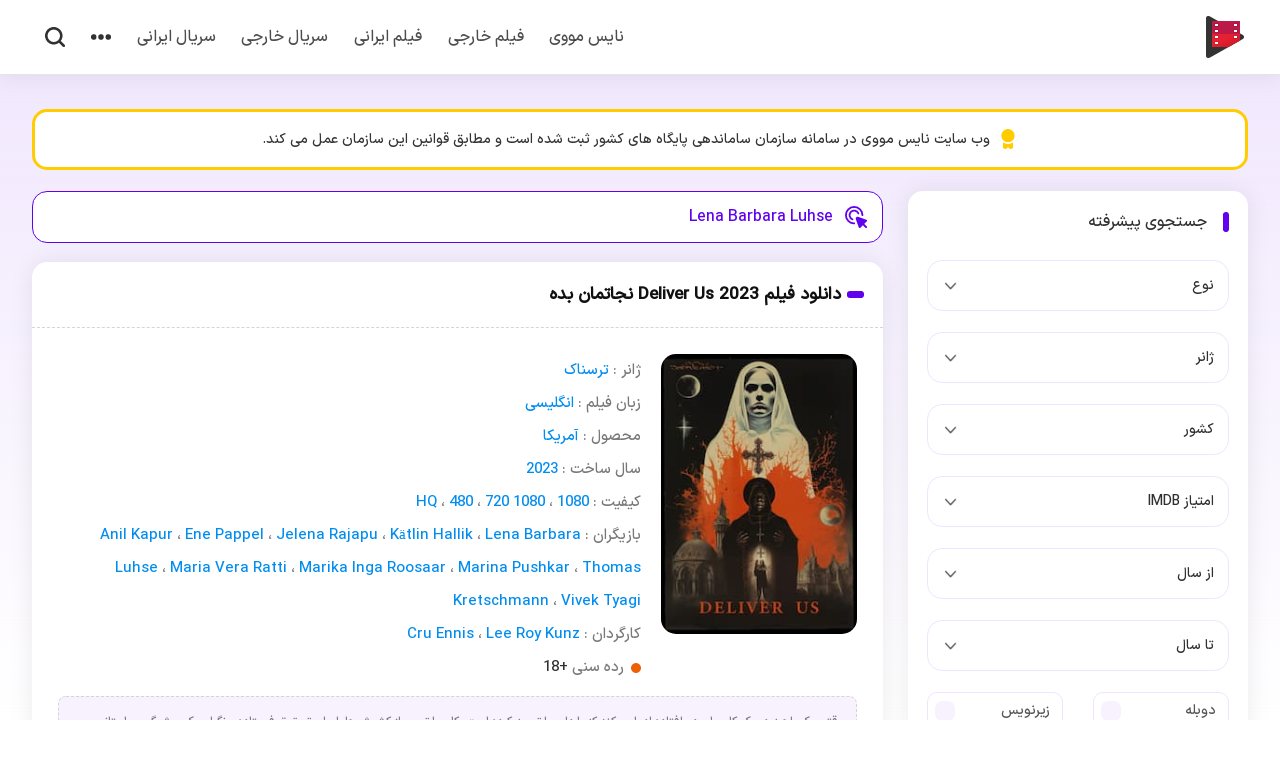

--- FILE ---
content_type: text/html; charset=UTF-8
request_url: https://ni3movie.com/artist/lena-barbara-luhse/
body_size: 14218
content:
<!DOCTYPE html>
<html dir="rtl" lang="fa-IR">
	<!-- Google tag (gtag.js) -->
<script async src="https://www.googletagmanager.com/gtag/js?id=UA-219881964-1"></script>
<script>
  window.dataLayer = window.dataLayer || [];
  function gtag(){dataLayer.push(arguments);}
  gtag('js', new Date());

  gtag('config', 'UA-219881964-1');
</script>

<head>
	<meta charset="UTF-8">
	<meta name="viewport" content="width=device-width, initial-scale=1">
	<title>فیلم های بازیگر Lena Barbara Luhse - نایس مووی</title>
	<link rel="stylesheet" href="https://ni3movie.com/wp-content/themes/ni3m-main/style.css" type="text/css" media="all" />
	<script src="https://ni3movie.com/wp-content/themes/ni3m-main/js/plugin.js"></script>
		<meta name="theme-color" content="#5e01e9">
	<meta name='robots' content='index, follow, max-image-preview:large, max-snippet:-1, max-video-preview:-1' />

	<!-- This site is optimized with the Yoast SEO Premium plugin v21.0 (Yoast SEO v26.8) - https://yoast.com/product/yoast-seo-premium-wordpress/ -->
	<meta name="description" content="دانلود فیلم های جدید Lena Barbara Luhse با کیفیت عالی 720 و 1080 به همراه لینک دانلود مستقیم و رایگان از وبسایت نایس مووی" />
	<link rel="canonical" href="https://ni3movie.com/artist/lena-barbara-luhse/" />
	<meta property="og:locale" content="fa_IR" />
	<meta property="og:type" content="article" />
	<meta property="og:title" content="فیلم های بازیگر Lena Barbara Luhse - نایس مووی" />
	<meta property="og:description" content="دانلود فیلم های جدید Lena Barbara Luhse با کیفیت عالی 720 و 1080 به همراه لینک دانلود مستقیم و رایگان از وبسایت نایس مووی" />
	<meta property="og:url" content="https://ni3movie.com/artist/lena-barbara-luhse/" />
	<meta property="og:site_name" content="دانلود فیلم و سریال رایگان | نایس مووی" />
	<meta name="twitter:card" content="summary_large_image" />
	<script type="application/ld+json" class="yoast-schema-graph">{"@context":"https://schema.org","@graph":[{"@type":"CollectionPage","@id":"https://ni3movie.com/artist/lena-barbara-luhse/","url":"https://ni3movie.com/artist/lena-barbara-luhse/","name":"فیلم های بازیگر Lena Barbara Luhse - نایس مووی","isPartOf":{"@id":"https://ni3movie.com/#website"},"primaryImageOfPage":{"@id":"https://ni3movie.com/artist/lena-barbara-luhse/#primaryimage"},"image":{"@id":"https://ni3movie.com/artist/lena-barbara-luhse/#primaryimage"},"thumbnailUrl":"https://ni3movie.com/wp-content/uploads/2023/10/Deliver-Us-2023.jpg","description":"دانلود فیلم های جدید Lena Barbara Luhse با کیفیت عالی 720 و 1080 به همراه لینک دانلود مستقیم و رایگان از وبسایت نایس مووی","breadcrumb":{"@id":"https://ni3movie.com/artist/lena-barbara-luhse/#breadcrumb"},"inLanguage":"fa-IR"},{"@type":"ImageObject","inLanguage":"fa-IR","@id":"https://ni3movie.com/artist/lena-barbara-luhse/#primaryimage","url":"https://ni3movie.com/wp-content/uploads/2023/10/Deliver-Us-2023.jpg","contentUrl":"https://ni3movie.com/wp-content/uploads/2023/10/Deliver-Us-2023.jpg","width":210,"height":299,"caption":"دانلود رایگان فیلم Deliver Us 2023"},{"@type":"BreadcrumbList","@id":"https://ni3movie.com/artist/lena-barbara-luhse/#breadcrumb","itemListElement":[{"@type":"ListItem","position":1,"name":"صفحه اصلی","item":"https://ni3movie.com/"},{"@type":"ListItem","position":2,"name":"Lena Barbara Luhse"}]},{"@type":"WebSite","@id":"https://ni3movie.com/#website","url":"https://ni3movie.com/","name":"دانلود فیلم و سریال رایگان | نایس مووی","description":"دانلود جدید ترین فیلم های ایرانی و خارجی","potentialAction":[{"@type":"SearchAction","target":{"@type":"EntryPoint","urlTemplate":"https://ni3movie.com/?s={search_term_string}"},"query-input":{"@type":"PropertyValueSpecification","valueRequired":true,"valueName":"search_term_string"}}],"inLanguage":"fa-IR"}]}</script>
	<!-- / Yoast SEO Premium plugin. -->


<link rel="alternate" type="application/rss+xml" title="خوراک دانلود فیلم و سریال رایگان | نایس مووی &raquo; Lena Barbara Luhse بازیگر" href="https://ni3movie.com/artist/lena-barbara-luhse/feed/" />
<style id='wp-img-auto-sizes-contain-inline-css' type='text/css'>
img:is([sizes=auto i],[sizes^="auto," i]){contain-intrinsic-size:3000px 1500px}
/*# sourceURL=wp-img-auto-sizes-contain-inline-css */
</style>
<style id='classic-theme-styles-inline-css' type='text/css'>
/*! This file is auto-generated */
.wp-block-button__link{color:#fff;background-color:#32373c;border-radius:9999px;box-shadow:none;text-decoration:none;padding:calc(.667em + 2px) calc(1.333em + 2px);font-size:1.125em}.wp-block-file__button{background:#32373c;color:#fff;text-decoration:none}
/*# sourceURL=/wp-includes/css/classic-themes.min.css */
</style>
<link rel='stylesheet' id='contact-form-7-css' href='https://ni3movie.com/wp-content/plugins/contact-form-7/includes/css/styles.css' type='text/css' media='all' />
<link rel='stylesheet' id='contact-form-7-rtl-css' href='https://ni3movie.com/wp-content/plugins/contact-form-7/includes/css/styles-rtl.css' type='text/css' media='all' />
<link rel="https://api.w.org/" href="https://ni3movie.com/wp-json/" /><link rel="alternate" title="JSON" type="application/json" href="https://ni3movie.com/wp-json/wp/v2/artist/5530" /><meta name="generator" content="WordPress 6.9" />
 
	<style id='global-styles-inline-css' type='text/css'>
:root{--wp--preset--aspect-ratio--square: 1;--wp--preset--aspect-ratio--4-3: 4/3;--wp--preset--aspect-ratio--3-4: 3/4;--wp--preset--aspect-ratio--3-2: 3/2;--wp--preset--aspect-ratio--2-3: 2/3;--wp--preset--aspect-ratio--16-9: 16/9;--wp--preset--aspect-ratio--9-16: 9/16;--wp--preset--color--black: #000000;--wp--preset--color--cyan-bluish-gray: #abb8c3;--wp--preset--color--white: #ffffff;--wp--preset--color--pale-pink: #f78da7;--wp--preset--color--vivid-red: #cf2e2e;--wp--preset--color--luminous-vivid-orange: #ff6900;--wp--preset--color--luminous-vivid-amber: #fcb900;--wp--preset--color--light-green-cyan: #7bdcb5;--wp--preset--color--vivid-green-cyan: #00d084;--wp--preset--color--pale-cyan-blue: #8ed1fc;--wp--preset--color--vivid-cyan-blue: #0693e3;--wp--preset--color--vivid-purple: #9b51e0;--wp--preset--gradient--vivid-cyan-blue-to-vivid-purple: linear-gradient(135deg,rgb(6,147,227) 0%,rgb(155,81,224) 100%);--wp--preset--gradient--light-green-cyan-to-vivid-green-cyan: linear-gradient(135deg,rgb(122,220,180) 0%,rgb(0,208,130) 100%);--wp--preset--gradient--luminous-vivid-amber-to-luminous-vivid-orange: linear-gradient(135deg,rgb(252,185,0) 0%,rgb(255,105,0) 100%);--wp--preset--gradient--luminous-vivid-orange-to-vivid-red: linear-gradient(135deg,rgb(255,105,0) 0%,rgb(207,46,46) 100%);--wp--preset--gradient--very-light-gray-to-cyan-bluish-gray: linear-gradient(135deg,rgb(238,238,238) 0%,rgb(169,184,195) 100%);--wp--preset--gradient--cool-to-warm-spectrum: linear-gradient(135deg,rgb(74,234,220) 0%,rgb(151,120,209) 20%,rgb(207,42,186) 40%,rgb(238,44,130) 60%,rgb(251,105,98) 80%,rgb(254,248,76) 100%);--wp--preset--gradient--blush-light-purple: linear-gradient(135deg,rgb(255,206,236) 0%,rgb(152,150,240) 100%);--wp--preset--gradient--blush-bordeaux: linear-gradient(135deg,rgb(254,205,165) 0%,rgb(254,45,45) 50%,rgb(107,0,62) 100%);--wp--preset--gradient--luminous-dusk: linear-gradient(135deg,rgb(255,203,112) 0%,rgb(199,81,192) 50%,rgb(65,88,208) 100%);--wp--preset--gradient--pale-ocean: linear-gradient(135deg,rgb(255,245,203) 0%,rgb(182,227,212) 50%,rgb(51,167,181) 100%);--wp--preset--gradient--electric-grass: linear-gradient(135deg,rgb(202,248,128) 0%,rgb(113,206,126) 100%);--wp--preset--gradient--midnight: linear-gradient(135deg,rgb(2,3,129) 0%,rgb(40,116,252) 100%);--wp--preset--font-size--small: 13px;--wp--preset--font-size--medium: 20px;--wp--preset--font-size--large: 36px;--wp--preset--font-size--x-large: 42px;--wp--preset--spacing--20: 0.44rem;--wp--preset--spacing--30: 0.67rem;--wp--preset--spacing--40: 1rem;--wp--preset--spacing--50: 1.5rem;--wp--preset--spacing--60: 2.25rem;--wp--preset--spacing--70: 3.38rem;--wp--preset--spacing--80: 5.06rem;--wp--preset--shadow--natural: 6px 6px 9px rgba(0, 0, 0, 0.2);--wp--preset--shadow--deep: 12px 12px 50px rgba(0, 0, 0, 0.4);--wp--preset--shadow--sharp: 6px 6px 0px rgba(0, 0, 0, 0.2);--wp--preset--shadow--outlined: 6px 6px 0px -3px rgb(255, 255, 255), 6px 6px rgb(0, 0, 0);--wp--preset--shadow--crisp: 6px 6px 0px rgb(0, 0, 0);}:where(.is-layout-flex){gap: 0.5em;}:where(.is-layout-grid){gap: 0.5em;}body .is-layout-flex{display: flex;}.is-layout-flex{flex-wrap: wrap;align-items: center;}.is-layout-flex > :is(*, div){margin: 0;}body .is-layout-grid{display: grid;}.is-layout-grid > :is(*, div){margin: 0;}:where(.wp-block-columns.is-layout-flex){gap: 2em;}:where(.wp-block-columns.is-layout-grid){gap: 2em;}:where(.wp-block-post-template.is-layout-flex){gap: 1.25em;}:where(.wp-block-post-template.is-layout-grid){gap: 1.25em;}.has-black-color{color: var(--wp--preset--color--black) !important;}.has-cyan-bluish-gray-color{color: var(--wp--preset--color--cyan-bluish-gray) !important;}.has-white-color{color: var(--wp--preset--color--white) !important;}.has-pale-pink-color{color: var(--wp--preset--color--pale-pink) !important;}.has-vivid-red-color{color: var(--wp--preset--color--vivid-red) !important;}.has-luminous-vivid-orange-color{color: var(--wp--preset--color--luminous-vivid-orange) !important;}.has-luminous-vivid-amber-color{color: var(--wp--preset--color--luminous-vivid-amber) !important;}.has-light-green-cyan-color{color: var(--wp--preset--color--light-green-cyan) !important;}.has-vivid-green-cyan-color{color: var(--wp--preset--color--vivid-green-cyan) !important;}.has-pale-cyan-blue-color{color: var(--wp--preset--color--pale-cyan-blue) !important;}.has-vivid-cyan-blue-color{color: var(--wp--preset--color--vivid-cyan-blue) !important;}.has-vivid-purple-color{color: var(--wp--preset--color--vivid-purple) !important;}.has-black-background-color{background-color: var(--wp--preset--color--black) !important;}.has-cyan-bluish-gray-background-color{background-color: var(--wp--preset--color--cyan-bluish-gray) !important;}.has-white-background-color{background-color: var(--wp--preset--color--white) !important;}.has-pale-pink-background-color{background-color: var(--wp--preset--color--pale-pink) !important;}.has-vivid-red-background-color{background-color: var(--wp--preset--color--vivid-red) !important;}.has-luminous-vivid-orange-background-color{background-color: var(--wp--preset--color--luminous-vivid-orange) !important;}.has-luminous-vivid-amber-background-color{background-color: var(--wp--preset--color--luminous-vivid-amber) !important;}.has-light-green-cyan-background-color{background-color: var(--wp--preset--color--light-green-cyan) !important;}.has-vivid-green-cyan-background-color{background-color: var(--wp--preset--color--vivid-green-cyan) !important;}.has-pale-cyan-blue-background-color{background-color: var(--wp--preset--color--pale-cyan-blue) !important;}.has-vivid-cyan-blue-background-color{background-color: var(--wp--preset--color--vivid-cyan-blue) !important;}.has-vivid-purple-background-color{background-color: var(--wp--preset--color--vivid-purple) !important;}.has-black-border-color{border-color: var(--wp--preset--color--black) !important;}.has-cyan-bluish-gray-border-color{border-color: var(--wp--preset--color--cyan-bluish-gray) !important;}.has-white-border-color{border-color: var(--wp--preset--color--white) !important;}.has-pale-pink-border-color{border-color: var(--wp--preset--color--pale-pink) !important;}.has-vivid-red-border-color{border-color: var(--wp--preset--color--vivid-red) !important;}.has-luminous-vivid-orange-border-color{border-color: var(--wp--preset--color--luminous-vivid-orange) !important;}.has-luminous-vivid-amber-border-color{border-color: var(--wp--preset--color--luminous-vivid-amber) !important;}.has-light-green-cyan-border-color{border-color: var(--wp--preset--color--light-green-cyan) !important;}.has-vivid-green-cyan-border-color{border-color: var(--wp--preset--color--vivid-green-cyan) !important;}.has-pale-cyan-blue-border-color{border-color: var(--wp--preset--color--pale-cyan-blue) !important;}.has-vivid-cyan-blue-border-color{border-color: var(--wp--preset--color--vivid-cyan-blue) !important;}.has-vivid-purple-border-color{border-color: var(--wp--preset--color--vivid-purple) !important;}.has-vivid-cyan-blue-to-vivid-purple-gradient-background{background: var(--wp--preset--gradient--vivid-cyan-blue-to-vivid-purple) !important;}.has-light-green-cyan-to-vivid-green-cyan-gradient-background{background: var(--wp--preset--gradient--light-green-cyan-to-vivid-green-cyan) !important;}.has-luminous-vivid-amber-to-luminous-vivid-orange-gradient-background{background: var(--wp--preset--gradient--luminous-vivid-amber-to-luminous-vivid-orange) !important;}.has-luminous-vivid-orange-to-vivid-red-gradient-background{background: var(--wp--preset--gradient--luminous-vivid-orange-to-vivid-red) !important;}.has-very-light-gray-to-cyan-bluish-gray-gradient-background{background: var(--wp--preset--gradient--very-light-gray-to-cyan-bluish-gray) !important;}.has-cool-to-warm-spectrum-gradient-background{background: var(--wp--preset--gradient--cool-to-warm-spectrum) !important;}.has-blush-light-purple-gradient-background{background: var(--wp--preset--gradient--blush-light-purple) !important;}.has-blush-bordeaux-gradient-background{background: var(--wp--preset--gradient--blush-bordeaux) !important;}.has-luminous-dusk-gradient-background{background: var(--wp--preset--gradient--luminous-dusk) !important;}.has-pale-ocean-gradient-background{background: var(--wp--preset--gradient--pale-ocean) !important;}.has-electric-grass-gradient-background{background: var(--wp--preset--gradient--electric-grass) !important;}.has-midnight-gradient-background{background: var(--wp--preset--gradient--midnight) !important;}.has-small-font-size{font-size: var(--wp--preset--font-size--small) !important;}.has-medium-font-size{font-size: var(--wp--preset--font-size--medium) !important;}.has-large-font-size{font-size: var(--wp--preset--font-size--large) !important;}.has-x-large-font-size{font-size: var(--wp--preset--font-size--x-large) !important;}
/*# sourceURL=global-styles-inline-css */
</style>
</head>
<body itemscope="itemscope" itemtype="https://schema.org/WebPage">
<header class="pshdr" itemscope="itemscope" itemtype="https://schema.org/WPHeader">
<div class="pshpd">
<div class="rwp flxp">
<a class="ps-logo" href="https://ni3movie.com" title="نایس مووی" rel="home follow">نایس مووی</a>
<nav class="flxp" itemscope="itemscope" itemtype="https://schema.org/SiteNavigationElement">
<ul class="flxp">
<li><a href="https://ni3movie.com/">نایس مووی</a></li>
<li><a href="https://ni3movie.com/category/download-foreign-movie/">فیلم خارجی</a></li>
<li><a href="https://ni3movie.com/category/download-iranian-movie/">فیلم ایرانی</a></li>
<li><a href="https://ni3movie.com/category/download-foreign-series/">سریال خارجی</a></li>
<li><a href="https://ni3movie.com/category/download-iranian-series/">سریال ایرانی</a></li>
<li class="union">
<svg xmlns="http://www.w3.org/2000/svg" width="112" height="31" viewBox="0 0 112 31"><path id="Union_1" data-name="Union 1" d="M81.454,15.5A15.275,15.275,0,1,1,112,15.5a15.275,15.275,0,1,1-30.546,0Zm-40.727,0a15.275,15.275,0,1,1,30.546,0,15.275,15.275,0,1,1-30.546,0ZM0,15.5A15.389,15.389,0,0,1,15.275,0,15.385,15.385,0,0,1,30.546,15.5,15.385,15.385,0,0,1,15.275,31,15.389,15.389,0,0,1,0,15.5Z" fill="#323232"/></svg>
<ul>
<li><a href="https://ni3movie.com/sitemap.xml" rel="follow">نقشه سایت</a></li>
<li><a href="https://ni3movie.com/contact-us/" rel="follow">تماس با ما</a></li>
</ul>
</li>
</ul>
<div class="psrch">
<svg xmlns="http://www.w3.org/2000/svg" width="102.174" height="102.174" viewBox="0 0 102.174 102.174">
<path id="fi-br-search" d="M100.23,91.218,80.452,71.434a44.725,44.725,0,1,0-9.013,9.012L91.226,100.23a6.367,6.367,0,1,0,9-9ZM44.81,76.627A31.821,31.821,0,1,1,76.634,44.806,31.823,31.823,0,0,1,44.81,76.627Z" transform="translate(0.079 0.079)" fill="#323232"/>
</svg>
</div>
</nav>
</div>
</div>
</header>
<div class="bpsrch">
<div class="bpscnt">
<span class="bpsc">
	<i class="bri"></i>
	<i class="brii"></i>
	<i class="briii"></i>
</span>
<form method="get" action="https://ni3movie.com">
<input name="s" value="" placeholder="جستجو فیلم ، سریال ، بازیگر ..." type="text" required="required" oninvalid="this.setCustomValidity('نام فیلم یا سریالی برای جستجو وارد کنید...')" oninput="setCustomValidity('')">
<button><svg xmlns="http://www.w3.org/2000/svg" width="102.174" height="102.174" viewBox="0 0 102.174 102.174">
<path id="fi-br-search" d="M100.23,91.218,80.452,71.434a44.725,44.725,0,1,0-9.013,9.012L91.226,100.23a6.367,6.367,0,1,0,9-9ZM44.81,76.627A31.821,31.821,0,1,1,76.634,44.806,31.823,31.823,0,0,1,44.81,76.627Z" transform="translate(0.079 0.079)" fill="#6002ee"/>
</svg></button>
</form>
</div>
</div>
<div class="sazman flxp rwp">
<svg xmlns="http://www.w3.org/2000/svg" width="240.785" height="361.179" viewBox="0 0 240.785 361.179"><path id="fi-sr-badge" d="M124.393,240.785A120.393,120.393,0,1,1,244.785,120.393,120.393,120.393,0,0,1,124.393,240.785Zm0,30.1A149.558,149.558,0,0,1,34.1,240.5v83.056a37.623,37.623,0,0,0,61.129,29.376l24.47-19.564a7.525,7.525,0,0,1,9.391,0l24.47,19.564a37.623,37.623,0,0,0,61.129-29.376V240.5a149.588,149.588,0,0,1-90.294,30.384Z" transform="translate(-4)" fill="#fc0"/></svg>
<span>وب سایت نایس مووی در سامانه سازمان ساماندهی پایگاه های کشور ثبت شده است و مطابق قوانین این سازمان عمل می کند.</span>
</div>

<div class="rwp orgrw">
<div class="rwleft">

<div class="bxpst bpheading">
	<h1><a href="https://ni3movie.com/artist/lena-barbara-luhse/" title="Lena Barbara Luhse">Lena Barbara Luhse</a></h1>
</div>

<article>
<div class="bxpst">
<header class="psthd flxp">
<h2 class="phdng"><a title="دانلود فیلم Deliver Us 2023 نجاتمان بده" href="https://ni3movie.com/download-deliver-us-2023-film/" rel="follow">دانلود فیلم Deliver Us 2023 نجاتمان بده</a></h2>
</header>
<div class="bppdng">
<div class="bpflx">
<figure>
<a title="دانلود فیلم Deliver Us 2023 نجاتمان بده" href="https://ni3movie.com/download-deliver-us-2023-film/" rel="follow">
<img width="203" height="300" src="https://ni3movie.com/wp-content/uploads/2023/10/Deliver-Us-2023.jpg" alt="دانلود فیلم Deliver Us 2023 نجاتمان بده" title="دانلود فیلم Deliver Us 2023 نجاتمان بده"/></a>
</figure>
<div class="bpleft">

<div class="bplst">
<p><span>ژانر : </span><a href="https://ni3movie.com/Genres/horror/">ترسناک</a></p>
<p><span>زبان فیلم : </span> <a href="https://ni3movie.com/language/%d8%a7%d9%86%da%af%d9%84%db%8c%d8%b3%db%8c/">انگلیسی</a></p>
<p><span>محصول : </span> <a href="https://ni3movie.com/country/united-states/">آمریکا</a></p>
<p><span>سال ساخت : </span> <a href="https://ni3movie.com/years/2023/">2023</a></p>
<p><span>کیفیت : </span> <a href="https://ni3movie.com/qulity/1080/">1080</a> ، <a href="https://ni3movie.com/qulity/1080-hq/">1080 HQ</a> ، <a href="https://ni3movie.com/qulity/480/">480</a> ، <a href="https://ni3movie.com/qulity/720/">720</a></p>
<p><span>بازیگران : </span> <a href="https://ni3movie.com/artist/anil-kapur/">Anil Kapur</a> ، <a href="https://ni3movie.com/artist/ene-pappel/">Ene Pappel</a> ، <a href="https://ni3movie.com/artist/jelena-rajapu/">Jelena Rajapu</a> ، <a href="https://ni3movie.com/artist/katlin-hallik/">Kätlin Hallik</a> ، <a href="https://ni3movie.com/artist/lena-barbara-luhse/">Lena Barbara Luhse</a> ، <a href="https://ni3movie.com/artist/maria-vera-ratti/">Maria Vera Ratti</a> ، <a href="https://ni3movie.com/artist/marika-inga-roosaar/">Marika Inga Roosaar</a> ، <a href="https://ni3movie.com/artist/marina-pushkar/">Marina Pushkar</a> ، <a href="https://ni3movie.com/artist/thomas-kretschmann/">Thomas Kretschmann</a> ، <a href="https://ni3movie.com/artist/vivek-tyagi/">Vivek Tyagi</a></p>
<p><span>کارگردان : </span> <a href="https://ni3movie.com/director/cru-ennis/">Cru Ennis</a> ، <a href="https://ni3movie.com/director/lee-roy-kunz/">Lee Roy Kunz</a></p>
<p class="icr"><span>رده سنی </span>&nbsp;+18</p>
</div>
</div>
</div>
<div class="pstory">
		<p>وقتی یک راهبه در یک کلیسای دورافتاده ادعا می‌کند که بارداری را تجربه کرده است، کلیسا تیمی از کشیش‌ها را برای تحقیق فرستاده و نگران یک پیش‌گویی باستانی می‌شود که می‌گوید یک زن توأم پسر خواهد داشت: یکی مسیح و دیگری دشمن مسیح.




</p>
</div>

<div class="pfinfo flxp">
<span class="pfico2">زیرنویس فارسی چسبیده</span></div>
</div>
<footer class="psftr flxp">
<ul class="flxp">
<li class="psimdb"><span>4.7</span>&nbsp;از 10&nbsp; ( 458 رای )</li><li><svg id="fi-sr-resources" xmlns="http://www.w3.org/2000/svg" width="20" height="16" viewBox="0 0 78.029 62.423"><path id="Path_12" data-name="Path 12" d="M44.494,4H16.149A3.149,3.149,0,0,0,13,7.149V19.964A25.233,25.233,0,0,1,34.218,38.644H44.494a3.149,3.149,0,0,0,3.149-3.149V7.149A3.149,3.149,0,0,0,44.494,4Z" transform="translate(30.385 -1.333)" fill="#6002ee"/><path id="Path_13" data-name="Path 13" d="M33.712,21.93l-9.93-17.2a3.149,3.149,0,0,0-5.455,0L.423,35.74a3.149,3.149,0,0,0,2.724,4.724H13.424A25.227,25.227,0,0,1,33.712,21.93Z" transform="translate(-0.001 -3.153)" fill="#6002ee"/><ellipse id="Ellipse_1" data-name="Ellipse 1" cx="20.12" cy="18.897" rx="20.12" ry="18.897" transform="translate(18.893 24.63)" fill="#6002ee"/></svg>
<a href="https://ni3movie.com/category/download-foreign-movie/" rel="category tag">فیلم خارجی</a></li>
</ul>
<a class="psmore" href="https://ni3movie.com/download-deliver-us-2023-film/" title="دانلود فیلم Deliver Us 2023 نجاتمان بده" rel="follow">ادامه و دانلود</a>
</footer>
</div>
</article></div>
<aside class="rwright" itemscope="itemscope" itemtype="https://schema.org/WPSideBar">
	<section class="bxside">
<header>
<h4>جستجوی پیشرفته</h4>
</header>
<div class="pscsrch">
<form action="https://ni3movie.com" method="get">
<input type="hidden" name="s">
<select name="post_type" id="post_type">
<option value="" selected="selected" hidden="hidden" disabled="disabled">نوع</option>
<option value='movies'>فیلم</option><option value='series'>سریال</option></select>
<select name="genre" id="genre">
<option value="" selected="selected" hidden="hidden" disabled="disabled">ژانر</option>
<option value="social">اجتماعی</option>
<option value="action">اکشن</option>
<option value="%d8%a7%d9%86%db%8c%d9%85%db%8c%d8%b4%d9%86">انیمیشن</option>
<option value="historical">تاریخی</option>
<option value="talk-show">تاک شو</option>
<option value="horror">ترسناک</option>
<option value="criminal">جنایی</option>
<option value="war">جنگی</option>
<option value="family">خانوادگی</option>
<option value="drama">درام</option>
<option value="biography">زندگی نامه</option>
<option value="romantic">عاشقانه</option>
<option value="sci-fi">علمی تخیلی</option>
<option value="fantasy">فانتزی</option>
<option value="comedy">کمدی</option>
<option value="%da%a9%d9%88%d8%aa%d8%a7%d9%87">کوتاه</option>
<option value="adventure">ماجراجویی</option>
<option value="documentary">مستند</option>
<option value="mystery">معمایی</option>
<option value="musical">موزیکال</option>
<option value="%d9%85%d9%88%d8%b3%db%8c%d9%82%db%8c">موسیقی</option>
<option value="thriller">هیجان انگیز</option>
<option value="sport">ورزشی</option>
<option value="western">وسترن</option>
</select>
<select name="country" id="country">
<option value="" selected="selected" hidden="hidden" disabled="disabled">کشور</option>
<option value="%d8%a2%d8%b1%da%98%d8%a7%d9%86%d8%aa%db%8c%d9%86">آرژانتین</option>
<option value="%d8%a2%d9%81%d8%b1%db%8c%d9%82%d8%a7%db%8c-%d8%ac%d9%86%d9%88%d8%a8%db%8c">آفریقای جنوبی</option>
<option value="%d8%a2%d9%84%d9%85%d8%a7%d9%86">آلمان</option>
<option value="%d8%a2%d9%84%d9%85%d8%a7%d9%86-%d8%ba%d8%b1%d8%a8%db%8c">آلمان غربی</option>
<option value="united-states">آمریکا</option>
<option value="%d8%a7%d8%b1%d9%88%da%af%d9%88%d8%a6%d9%87">اروگوئه</option>
<option value="%d8%a7%d8%b3%d9%be%d8%a7%d9%86%db%8c%d8%a7">اسپانیا</option>
<option value="%d8%a7%d8%b3%d8%aa%d8%b1%d8%a7%d9%84%db%8c%d8%a7">استرالیا</option>
<option value="%d8%a7%d9%85%d8%a7%d8%b1%d8%a7%d8%aa-%d9%85%d8%aa%d8%ad%d8%af%d9%87-%d8%b9%d8%b1%d8%a8%db%8c">امارات متحده عربی</option>
<option value="%d8%a7%d9%86%d8%af%d9%88%d9%86%d8%b2%db%8c">اندونزی</option>
<option value="%d8%a7%d9%86%da%af%d9%84%d8%b3%d8%aa%d8%a7%d9%86">انگلستان</option>
<option value="%d8%a7%d9%88%da%a9%d8%b1%d8%a7%db%8c%d9%86">اوکراین</option>
<option value="%d8%a7%db%8c%d8%aa%d8%a7%d9%84%db%8c%d8%a7">ایتالیا</option>
<option value="%d8%a7%db%8c%d8%b1%d8%a7%d9%86">ایران</option>
<option value="%d8%a7%db%8c%d8%b1%d9%84%d9%86%d8%af">ایرلند</option>
<option value="%d8%a7%db%8c%d8%b1%d9%84%d9%86%d8%af-%d8%b4%d9%85%d8%a7%d9%84%db%8c">ایرلند شمالی</option>
<option value="%d8%a7%db%8c%d8%b3%d9%84%d9%86%d8%af">ایسلند</option>
<option value="%d8%a8%d8%b1%d8%b2%db%8c%d9%84">برزیل</option>
<option value="%d8%a8%d9%84%da%98%db%8c%da%a9">بلژیک</option>
<option value="%d8%a8%d9%84%d8%ba%d8%a7%d8%b1%d8%b3%d8%aa%d8%a7%d9%86">بلغارستان</option>
<option value="%d8%aa%d8%a7%db%8c%d9%84%d9%86%d8%af">تایلند</option>
<option value="%d8%aa%d8%a7%db%8c%d9%88%d8%a7%d9%86">تایوان</option>
<option value="%d8%aa%d8%b1%da%a9%db%8c%d9%87">ترکیه</option>
<option value="%d8%ac%d9%85%d9%87%d9%88%d8%b1%db%8c-%da%86%da%a9">جمهوری چک</option>
<option value="%da%86%db%8c%d9%86">چین</option>
<option value="%d8%af%d8%a7%d9%86%d9%85%d8%a7%d8%b1%da%a9">دانمارک</option>
<option value="%d8%b1%d9%88%d8%b3%db%8c%d9%87">روسیه</option>
<option value="%d8%b1%d9%88%d9%85%d8%a7%d9%86%db%8c">رومانی</option>
<option value="%da%98%d8%a7%d9%be%d9%86">ژاپن</option>
<option value="%d8%b3%d9%86%d8%aa-%da%a9%db%8c%d8%aa%d8%b3-%d9%88-%d9%86%d9%88%db%8c%d8%b3">سنت کیتس و نویس</option>
<option value="%d8%b3%d9%88%d8%a6%d8%af">سوئد</option>
<option value="%d8%b3%d9%88%d8%a6%db%8c%d8%b3">سوئیس</option>
<option value="%d8%b4%db%8c%d9%84%db%8c">شیلی</option>
<option value="%d9%81%d8%b1%d8%a7%d9%86%d8%b3%d9%87">فرانسه</option>
<option value="%d9%81%d9%86%d9%84%d8%a7%d9%86%d8%af">فنلاند</option>
<option value="%d9%81%db%8c%d9%84%db%8c%d9%be%db%8c%d9%86">فیلیپین</option>
<option value="%da%a9%d8%a7%d9%86%d8%a7%d8%af%d8%a7">کانادا</option>
<option value="%da%a9%d8%b1%d9%87">کره</option>
<option value="%da%a9%d8%b1%d9%87-%d8%ac%d9%86%d9%88%d8%a8%db%8c">کره جنوبی</option>
<option value="%da%a9%d8%b4%d9%88%d8%b1-%d9%be%d8%b1%d8%aa%d8%ba%d8%a7%d9%84">کشور پرتغال</option>
<option value="%da%a9%d9%84%d9%85%d8%a8%db%8c%d8%a7">کلمبیا</option>
<option value="%d9%84%d9%87%d8%b3%d8%aa%d8%a7%d9%86">لهستان</option>
<option value="%d9%85%d8%a7%d9%84%d8%aa">مالت</option>
<option value="%d9%85%d8%a7%d9%84%d8%b2%db%8c">مالزی</option>
<option value="%d9%85%d8%ac%d8%a7%d8%b1%d8%b3%d8%aa%d8%a7%d9%86">مجارستان</option>
<option value="%d9%85%d8%b5%d8%b1">مصر</option>
<option value="%d9%85%da%a9%d8%b2%db%8c%da%a9">مکزیک</option>
<option value="%d9%86%d8%b1%d9%88%da%98">نروژ</option>
<option value="%d9%86%db%8c%d8%ac%d8%b1%db%8c%d9%87">نیجریه</option>
<option value="%d9%86%db%8c%d9%88%d8%b2%d9%84%d9%86%d8%af">نیوزلند</option>
<option value="%d9%86%db%8c%d9%88%d8%b2%db%8c%d9%84%d9%86%d8%af">نیوزیلند</option>
<option value="%d9%87%d9%84%d9%86%d8%af">هلند</option>
<option value="%d9%87%d9%86%d8%af%d9%88%d8%b3%d8%aa%d8%a7%d9%86">هندوستان</option>
<option value="%d9%87%d9%86%da%af-%da%a9%d9%86%da%af">هنگ کنگ</option>
<option value="%d9%88%d9%84%d8%b2">ولز</option>
<option value="%db%8c%d9%88%d9%86%d8%a7%d9%86">یونان</option>
</select>
<select name="imdb_rating" id="imdb_rating">
<option value="" selected="selected" hidden="hidden" disabled="disabled">امتیاز IMDB</option>
<option value='9'>بالای 9</option><option value='8'>بالای 8</option><option value='7'>بالای 7</option><option value='6'>بالای 6</option><option value='5'>بالای 5</option><option value='4'>بالای 4</option><option value='-4'>زیر 4</option></select>
<select name="yearFrom" id="yearFrom">
<option value="" selected="selected" hidden="hidden" disabled="disabled">از سال</option>
<option value="1970">1970</option>
<option value="1971">1971</option>
<option value="1972">1972</option>
<option value="1973">1973</option>
<option value="1974">1974</option>
<option value="1975">1975</option>
<option value="1976">1976</option>
<option value="1977">1977</option>
<option value="1978">1978</option>
<option value="1979">1979</option>
<option value="1980">1980</option>
<option value="1981">1981</option>
<option value="1982">1982</option>
<option value="1983">1983</option>
<option value="1984">1984</option>
<option value="1985">1985</option>
<option value="1986">1986</option>
<option value="1987">1987</option>
<option value="1988">1988</option>
<option value="1989">1989</option>
<option value="1990">1990</option>
<option value="1991">1991</option>
<option value="1992">1992</option>
<option value="1993">1993</option>
<option value="1994">1994</option>
<option value="1995">1995</option>
<option value="1996">1996</option>
<option value="1997">1997</option>
<option value="1998">1998</option>
<option value="1999">1999</option>
<option value="2000">2000</option>
<option value="2001">2001</option>
<option value="2002">2002</option>
<option value="2003">2003</option>
<option value="2004">2004</option>
<option value="2005">2005</option>
<option value="2006">2006</option>
<option value="2007">2007</option>
<option value="2008">2008</option>
<option value="2009">2009</option>
<option value="2010">2010</option>
<option value="2011">2011</option>
<option value="2012">2012</option>
<option value="2013">2013</option>
<option value="2014">2014</option>
<option value="2015">2015</option>
<option value="2016">2016</option>
<option value="2017">2017</option>
<option value="2018">2018</option>
<option value="2019">2019</option>
<option value="2020">2020</option>
<option value="2021">2021</option>
<option value="2022">2022</option>
<option value="2023">2023</option>
<option value="2024">2024</option>
<option value="2025">2025</option>
<option value="2026">2026</option>
</select>
<select name="yearTo" id="yearTo">
<option value="" selected="selected" hidden="hidden" disabled="disabled">تا سال</option>
 <option value="1970">1970</option>
 <option value="1971">1971</option>
 <option value="1972">1972</option>
 <option value="1973">1973</option>
 <option value="1974">1974</option>
 <option value="1975">1975</option>
 <option value="1976">1976</option>
 <option value="1977">1977</option>
 <option value="1978">1978</option>
 <option value="1979">1979</option>
 <option value="1980">1980</option>
 <option value="1981">1981</option>
 <option value="1982">1982</option>
 <option value="1983">1983</option>
 <option value="1984">1984</option>
 <option value="1985">1985</option>
 <option value="1986">1986</option>
 <option value="1987">1987</option>
 <option value="1988">1988</option>
 <option value="1989">1989</option>
 <option value="1990">1990</option>
 <option value="1991">1991</option>
 <option value="1992">1992</option>
 <option value="1993">1993</option>
 <option value="1994">1994</option>
 <option value="1995">1995</option>
 <option value="1996">1996</option>
 <option value="1997">1997</option>
 <option value="1998">1998</option>
 <option value="1999">1999</option>
 <option value="2000">2000</option>
 <option value="2001">2001</option>
 <option value="2002">2002</option>
 <option value="2003">2003</option>
 <option value="2004">2004</option>
 <option value="2005">2005</option>
 <option value="2006">2006</option>
 <option value="2007">2007</option>
 <option value="2008">2008</option>
 <option value="2009">2009</option>
 <option value="2010">2010</option>
 <option value="2011">2011</option>
 <option value="2012">2012</option>
 <option value="2013">2013</option>
 <option value="2014">2014</option>
 <option value="2015">2015</option>
 <option value="2016">2016</option>
 <option value="2017">2017</option>
 <option value="2018">2018</option>
 <option value="2019">2019</option>
 <option value="2020">2020</option>
 <option value="2021">2021</option>
 <option value="2022">2022</option>
 <option value="2023">2023</option>
 <option value="2024">2024</option>
 <option value="2025">2025</option>
 <option value="2026">2026</option>
</select>
<span class="flxp">
<label class="dubbed" for="dubbed">دوبله
<input type="checkbox" id="dubbed" name="dubbed" value="1">
<span class="cmdble"></span>
</label>
<label class="subtitle" for="subtitle">زیرنویس
<input type="checkbox" id="subtitle" name="subtitle" value="1">
<span class="cmdble"></span>
</label>
</span>
<button>جستجو</button>
</form>
</div>
</section><section class="bxside">
<header>
<h4> دسته بندی ها</h4>
</header>
<ul class="psgnre">
<li><a href="https://ni3movie.com/category/miscellaneous-news/">اخبار متفرقه</a> <span>245 مورد</span></li><li><a href="https://ni3movie.com/category/cinema-news/">اخبار و بیوگرافی سینما</a> <span>18 مورد</span></li><li><a href="https://ni3movie.com/category/foreign-animation/">انیمیشن خارجی</a> <span>69 مورد</span></li><li><a href="https://ni3movie.com/category/persian-dubbed-animation/">انیمیشن دوبله فارسی</a> <span>24 مورد</span></li><li><a href="https://ni3movie.com/category/serial-animation/">انیمیشن سریالی</a> <span>23 مورد</span></li><li><a href="https://ni3movie.com/category/oscar-winner/">برندگان اسکار</a> <span>1 مورد</span></li><li><a href="https://ni3movie.com/category/best-movies-of-2021/">بهترین فیلم های 2021</a> <span>40 مورد</span></li><li><a href="https://ni3movie.com/category/%d8%af%d8%b3%d8%aa%d9%87%e2%80%8c%d8%a8%d9%86%d8%af%db%8c-%d9%86%d8%b4%d8%af%d9%87/">دسته‌بندی نشده</a> <span>3 مورد</span></li><li><a href="https://ni3movie.com/category/download-iranian-series/notebook-series/">دفتر یادداشت</a> <span>2 مورد</span></li><li><a href="https://ni3movie.com/category/download-iranian-series/">سریال ایرانی</a> <span>42 مورد</span></li><li><a href="https://ni3movie.com/category/download-foreign-series/">سریال خارجی</a> <span>108 مورد</span></li><li><a href="https://ni3movie.com/category/download-iranian-series/%d8%b3%d8%b1%db%8c%d8%a7%d9%84-%d8%af%d8%a7%d8%b1%db%8c%d9%88%d8%b4/">سریال داریوش</a> <span>13 مورد</span></li><li><a href="https://ni3movie.com/category/persian-dubbed-series/">سریال دوبله فارسی</a> <span>26 مورد</span></li><li><a href="https://ni3movie.com/category/download-iranian-movie/">فیلم ایرانی</a> <span>79 مورد</span></li><li><a href="https://ni3movie.com/category/download-foreign-movie/">فیلم خارجی</a> <span>935 مورد</span></li><li><a href="https://ni3movie.com/category/persian-dubbed-movie/">فیلم دوبله فارسی</a> <span>277 مورد</span></li><li><a href="https://ni3movie.com/category/movies-coming-soon/">فیلم های بزودی</a> <span>5 مورد</span></li><li><a href="https://ni3movie.com/category/download-iranian-series/blue-nissan-2/">نیسان آبی 2</a> <span>4 مورد</span></li></ul>
</section>
<section class="bxside">
<header>
<h4>تفکیک ژانر</h4>
</header>
<ul class="psgnre">
<li><a href="https://ni3movie.com/Genres/social/">اجتماعی</a> <span>9 مورد</span></li><li><a href="https://ni3movie.com/Genres/action/">اکشن</a> <span>434 مورد</span></li><li><a href="https://ni3movie.com/Genres/%d8%a7%d9%86%db%8c%d9%85%db%8c%d8%b4%d9%86/">انیمیشن</a> <span>14 مورد</span></li><li><a href="https://ni3movie.com/Genres/historical/">تاریخی</a> <span>53 مورد</span></li><li><a href="https://ni3movie.com/Genres/talk-show/">تاک شو</a> <span>4 مورد</span></li><li><a href="https://ni3movie.com/Genres/horror/">ترسناک</a> <span>186 مورد</span></li><li><a href="https://ni3movie.com/Genres/criminal/">جنایی</a> <span>248 مورد</span></li><li><a href="https://ni3movie.com/Genres/war/">جنگی</a> <span>38 مورد</span></li><li><a href="https://ni3movie.com/Genres/family/">خانوادگی</a> <span>90 مورد</span></li><li><a href="https://ni3movie.com/Genres/drama/">درام</a> <span>744 مورد</span></li><li><a href="https://ni3movie.com/Genres/biography/">زندگی نامه</a> <span>73 مورد</span></li><li><a href="https://ni3movie.com/Genres/romantic/">عاشقانه</a> <span>101 مورد</span></li><li><a href="https://ni3movie.com/Genres/sci-fi/">علمی تخیلی</a> <span>94 مورد</span></li><li><a href="https://ni3movie.com/Genres/fantasy/">فانتزی</a> <span>79 مورد</span></li><li><a href="https://ni3movie.com/Genres/comedy/">کمدی</a> <span>316 مورد</span></li><li><a href="https://ni3movie.com/Genres/%da%a9%d9%88%d8%aa%d8%a7%d9%87/">کوتاه</a> <span>2 مورد</span></li><li><a href="https://ni3movie.com/Genres/adventure/">ماجراجویی</a> <span>247 مورد</span></li><li><a href="https://ni3movie.com/Genres/documentary/">مستند</a> <span>17 مورد</span></li><li><a href="https://ni3movie.com/Genres/mystery/">معمایی</a> <span>119 مورد</span></li><li><a href="https://ni3movie.com/Genres/musical/">موزیکال</a> <span>9 مورد</span></li><li><a href="https://ni3movie.com/Genres/%d9%85%d9%88%d8%b3%db%8c%d9%82%db%8c/">موسیقی</a> <span>4 مورد</span></li><li><a href="https://ni3movie.com/Genres/thriller/">هیجان انگیز</a> <span>347 مورد</span></li><li><a href="https://ni3movie.com/Genres/sport/">ورزشی</a> <span>35 مورد</span></li><li><a href="https://ni3movie.com/Genres/western/">وسترن</a> <span>26 مورد</span></li></ul>
</section>
<section class="bxside">
<header>
<h4>تفکیک سال ساخت</h4>
</header>
<ul class="prelease flxp">
<li><a href="https://ni3movie.com/years/1348/">1348</a></li><li><a href="https://ni3movie.com/years/1389/">1389</a></li><li><a href="https://ni3movie.com/years/1393/">1393</a></li><li><a href="https://ni3movie.com/years/1394/">1394</a></li><li><a href="https://ni3movie.com/years/1395/">1395</a></li><li><a href="https://ni3movie.com/years/1396/">1396</a></li><li><a href="https://ni3movie.com/years/1397/">1397</a></li><li><a href="https://ni3movie.com/years/1398/">1398</a></li><li><a href="https://ni3movie.com/years/1399/">1399</a></li><li><a href="https://ni3movie.com/years/1400/">1400</a></li><li><a href="https://ni3movie.com/years/1931/">1931</a></li><li><a href="https://ni3movie.com/years/1939/">1939</a></li><li><a href="https://ni3movie.com/years/1946/">1946</a></li><li><a href="https://ni3movie.com/years/1949/">1949</a></li><li><a href="https://ni3movie.com/years/1950/">1950</a></li><li><a href="https://ni3movie.com/years/1954/">1954</a></li><li><a href="https://ni3movie.com/years/1956/">1956</a></li><li><a href="https://ni3movie.com/years/1958/">1958</a></li><li><a href="https://ni3movie.com/years/1959/">1959</a></li><li><a href="https://ni3movie.com/years/1960/">1960</a></li><li><a href="https://ni3movie.com/years/1961/">1961</a></li><li><a href="https://ni3movie.com/years/1964/">1964</a></li><li><a href="https://ni3movie.com/years/1966/">1966</a></li><li><a href="https://ni3movie.com/years/1967/">1967</a></li><li><a href="https://ni3movie.com/years/1968/">1968</a></li><li><a href="https://ni3movie.com/years/1971/">1971</a></li><li><a href="https://ni3movie.com/years/1972/">1972</a></li><li><a href="https://ni3movie.com/years/1974/">1974</a></li><li><a href="https://ni3movie.com/years/1975/">1975</a></li><li><a href="https://ni3movie.com/years/1976/">1976</a></li><li><a href="https://ni3movie.com/years/1979/">1979</a></li><li><a href="https://ni3movie.com/years/1980/">1980</a></li><li><a href="https://ni3movie.com/years/1981/">1981</a></li><li><a href="https://ni3movie.com/years/1984/">1984</a></li><li><a href="https://ni3movie.com/years/1986/">1986</a></li><li><a href="https://ni3movie.com/years/1990/">1990</a></li><li><a href="https://ni3movie.com/years/1991/">1991</a></li><li><a href="https://ni3movie.com/years/1992/">1992</a></li><li><a href="https://ni3movie.com/years/1994/">1994</a></li><li><a href="https://ni3movie.com/years/1995/">1995</a></li><li><a href="https://ni3movie.com/years/1997/">1997</a></li><li><a href="https://ni3movie.com/years/1998/">1998</a></li><li><a href="https://ni3movie.com/years/1999/">1999</a></li><li><a href="https://ni3movie.com/years/2000/">2000</a></li><li><a href="https://ni3movie.com/years/2001/">2001</a></li><li><a href="https://ni3movie.com/years/2002/">2002</a></li><li><a href="https://ni3movie.com/years/2003/">2003</a></li><li><a href="https://ni3movie.com/years/2004/">2004</a></li><li><a href="https://ni3movie.com/years/2006/">2006</a></li><li><a href="https://ni3movie.com/years/2007/">2007</a></li><li><a href="https://ni3movie.com/years/2008/">2008</a></li><li><a href="https://ni3movie.com/years/2009/">2009</a></li><li><a href="https://ni3movie.com/years/2010/">2010</a></li><li><a href="https://ni3movie.com/years/2011/">2011</a></li><li><a href="https://ni3movie.com/years/2012/">2012</a></li><li><a href="https://ni3movie.com/years/2014/">2014</a></li><li><a href="https://ni3movie.com/years/2015/">2015</a></li><li><a href="https://ni3movie.com/years/2016/">2016</a></li><li><a href="https://ni3movie.com/years/2017/">2017</a></li><li><a href="https://ni3movie.com/years/2018/">2018</a></li><li><a href="https://ni3movie.com/years/2019/">2019</a></li><li><a href="https://ni3movie.com/years/2020/">2020</a></li><li><a href="https://ni3movie.com/years/2021/">2021</a></li><li><a href="https://ni3movie.com/years/2022/">2022</a></li><li><a href="https://ni3movie.com/years/2023/">2023</a></li><li><a href="https://ni3movie.com/years/2024/">2024</a></li></ul>
</section>
<section class="bxside">
<header>
<h4>تفکیک کیفیت</h4>
</header>
<ul class="prelease pr2x flxp">
<li><a href="https://ni3movie.com/qulity/1080/">1080</a></li><li><a href="https://ni3movie.com/qulity/1080-hq/">1080 HQ</a></li><li><a href="https://ni3movie.com/qulity/480/">480</a></li><li><a href="https://ni3movie.com/qulity/720/">720</a></li><li><a href="https://ni3movie.com/qulity/bluray/">bluray</a></li></ul>
</section>

<section class="bxside">
<header>
<h4>لینک های مفید</h4>
</header>
<ul class="prelease links flxp">
<li><a href="https://tourlocation.ir/">راهنمای سفر</a></li>
<li><a href="https://kordtunes.ir/cat/music/">دانلود اهنگ کردی</a></li>
<li><a href="https://musicetu.com/music-shade-ghadimi/">آهنگ شاد قدیمی</a></li>
<li><a href="https://inbo.ir/buy-instagram-follower/">خرید فالوور ارزان</a></li>
<li><a href="https://payam-resan.com/blog/learning/free-texting-test/">پنل اس ام اس رایگان</a></li>
<li><a href="https://www.hasanzadefinance.com/cryptocurrency-training-in-mashad/">آموزش ارز دیجیتال در مشهد</a></li>
<li><a href="https://www.followeryab.com/en/free">Free Instagram Followers</a></li>
<li><a href="https://eatemadkala.com/products/ال%20ای%20دی%20سام%20الکترونیک">قیمت ال ای دی سام</a></li>
<li><a href="https://franceshop.ir">حراج عطر و ادکلن اصل: فروشگاه عطر فرانس شاپ</a></li>
<li><a href="https://smmmark.com/">smm panel</a></li>
<li><a href="https://www.pishkhan.com/article/712">دتکتور گاز (اموزش + فیلم)</a></li>
<li><a href="https://movieko.ir/">دانلود فیلم جدید</a></li>
<li><a href="https://siminnahal.com/product/%d9%86%d9%87%d8%a7%d9%84-%d8%b3%db%8c%d8%a8-%d8%aa%d9%88-%d8%b3%d8%b1%d8%ae/">خرید نهال سیب تو سرخ</a></li>
<li><a href="https://mahdenoor.ir/category/1015/%DA%A9%D9%84%DB%8C%D8%AF-%D9%88-%D9%BE%D8%B1%DB%8C%D8%B2">خرید کلید پریز</a></li>
<li><a href="https://sofamobl.com/product-category/l-shape-sofa">مبل ال</a></li>
<li><a href="https://drmohamadalisohrabi.com/kasht">کاشت مو در تهران</a></li>
<li><a href="https://mahdenoor.ir/category/1015/%DA%A9%D9%84%DB%8C%D8%AF-%D9%88-%D9%BE%D8%B1%DB%8C%D8%B2">خرید کلید پریز</a></li>
<li><a href="https://zanbil.app">فروشگاه اینترنتی زنبیل</a></li>
<li><a href="https://jemju.com/">جمجو</a></li>
<li><a href="https://www.hamyarforex.com/forex-tehran/">آموزش فارکس در تهران</a></li>
<li><a href="https://digivira.com/product-category/cctv-camera/solar-cctv/">دوربین خورشیدی</a></li>
<li><a href="https://tejarat-gram.com/price/Iron-ore-pelletizing">قیمت گندله</a></li>
<li><a href="https://0912sim.com/eco/">سیم کارت 0912 ارزان</a></li>
<li><a href="https://vamsimcart.ir/">وام سیم کارت</a></li>
<li><a href="https://zanbil.app/cooperation-in-sales/">همکاری در فروش</a></li>
<li><a href="https://serialdl.com/jocker-show-2/">دانلود مسابقه جوکر 2</a></li>
<li><a href="https://ino.school/app/learning/%D8%A7%D8%A8%D8%AA%D8%AF%D8%A7%DB%8C%DB%8C-%D9%BE%D8%A7%DB%8C%D9%87-%D8%A7%D9%88%D9%84/%D8%B1%DB%8C%D8%A7%D8%B6%DB%8C-%D8%A7%D9%88%D9%84/">ریاضی اول ابتدایی</a></li>
<li><a href="https://nobatdronline.com/product/buy-zapiamax/">زانوبند زاپیامکس</a></li>
<li><a href="https://mastrorahimi.shop/product-category/%D9%BE%DB%8C%D9%BE/">خرید پیپ اصل</a></li>
<li><a href="https://candelfx.com/introducing-broker-gtcfx/">بروکر جی تی سی اف ایکس</a></li>
<li><a href="https://www.hasanzadefinance.com/blog/signal-forex/">کانال سیگنال فارکس</a></li>
<li><a href="https://www.baharnews.ir/news/471868/%D8%A8%D8%B1%D9%88%DA%A9%D8%B1-%DA%A9%D9%88%D8%AA%DA%A9%D8%B3">بروکر کوتکس</a></li>
<li><a href="https://www.tgju.org/news/3108673/%D8%A2%D9%85%D9%88%D8%B2%D8%B4-%D8%AD%D8%B6%D9%88%D8%B1%DB%8C-%D8%A7%D8%B1%D8%B2-%D8%AF%DB%8C%D8%AC%DB%8C%D8%AA%D8%A7%D9%84-%D8%AF%D8%B1-%D9%85%D8%B4%D9%87%D8%AF-%D9%85%D8%AF%D8%B1%DA%A9-%D9%81%D9%86%DB%8C-%D8%AD%D8%B1%D9%81%D9%87-%D8%A7%DB%8C">آموزش ارزدیجیتال در مشهد</a></li>
<li><a href="https://dltmod.ir/">انواع مود بازی ها</a></li>
<li><a href="https://beta-follower.ir/buy-instagram-like/">خرید لایک اینستاگرام از بتا فالوور</a></li>
<li><a href="https://poollnews.ir/430153/">آبنمای کف خشک</a></li>
<li><a href="https://www.hasanzadefinance.com/mashhad-crypto/">آموزش ارز دیجیتال در مشهد</a></li>
<li><a href="https://www.hamyarforex.com/learn-forex/">آموزش فارکس در مشهد</a></li>
<li><a href="https://iranifollow.com/%D8%AE%D8%B1%DB%8C%D8%AF-%D9%81%D8%A7%D9%84%D9%88%D9%88%D8%B1-%D8%A7%DB%8C%D9%86%D8%B3%D8%AA%D8%A7%DA%AF%D8%B1%D8%A7%D9%85/">خرید فالوور</a></li>
<li><a href="https://nobatdronline.com/product/buy-zapiamax/">خرید زانوبند زاپیامکس</a></li>
<li><a href="https://taybadfood.ir">خرید آنلاین غذا در تایباد با تایبادفود</a></li>
<li><a href="https://drdashtele.com/stroboscopy/">استروبوسکوپی حنجره</a></li>
<li><a href="https://coheater.com/product-category/greenhouse-heater/">هیتر گلخانه</a></li>
<li><a href="https://www.pezeshk-site.ir/2024/06/05/%D8%A7%DA%AF%D8%B1-%D8%A7%DB%8C%D9%86-%D8%B9%D9%84%D8%A7%D8%A6%D9%85-%D8%B1%D8%A7-%D8%AF%D8%A7%D8%B1%DB%8C%D8%AF-%D8%B7%D8%A8%D8%B9-%D8%B4%D9%85%D8%A7-%D8%B3%D9%88%D8%AF%D8%A7-%D8%B4%D8%AF%D9%87/">علائم دفع سودا از بدن</a></li>
<li><a href="https://aspshop.ir/product_brand/mobinnet/">مودم مبین نت</a></li>
<li><a href="https://behtarinvakileshiraz.ir/">بهترین وکیل شیراز</a></li>
<li><a href="https://irvm.org/virtual-server-iran/">سرور مجازی ایران</a></li>
<li><a href="https://downloader.maxad.ir/">سایت دانلود از اینستاگرام</a></li>
<li><a href="https://mahanshabake.com/computer/hp/hp-server/">فروش سرور اچ پی</a></li>
<li><a href="https://shimakala.com/product/%DA%A9%D8%B1%D9%85-%D8%AA%D8%A7%D8%AE%DB%8C%D8%B1%DB%8C-%DA%AF%DB%8C%D8%A7%D9%87%DB%8C-%D9%85%D8%A7%D8%AA%D8%A7%D8%AF%D9%88%D8%B1-40-%DA%AF%D8%B1%D9%85%DB%8C-%D8%B3%D8%A7%D8%AE%D8%AA-%DA%A9%D8%A7%D9%86%D8%A7%D8%AF%D8%A7-MATADOR">درمان زودانزالی</a></li>
<li><a href="https://doc01.ir">سند برنامه نویسی</a></li>
<li><a href="https://www.hamyarforex.com/signal-forex-gold/">کانال سیگنال فارکس</a></li>
<li><a href="https://oscar-gift.com/">هدایای تبلیغاتی</a></li>
<li><a href="https://zarfampool.ir/%D8%A7%D8%B3%D8%AA%D8%AE%D8%B1-%D9%BE%DB%8C%D8%B4-%D8%B3%D8%A7%D8%AE%D8%AA%D9%87/">استخر پیش ساخته</a></li>
<li><a href="https://parsdeco.com/%D9%BE%D8%A7%D8%B1%DA%A9%D8%AA-%D9%84%D9%85%DB%8C%D9%86%D8%AA/">پارکت لمینت</a></li>
<li><a href="https://takfun.ir/2024/06/14/%d8%b7%d8%b1%db%8c%d9%82%d9%87%db%8c-%d8%a2%d9%85%d9%88%d8%b2%d8%b4-%d8%a8%d8%a7%d8%b2-%da%a9%d8%b1%d8%af%d9%86-%d9%87%d9%85%d8%b3%d8%aa%d8%b1-%da%a9%d8%a7%d9%85%d8%a8%d8%aa-%d8%af%d8%b1/">آموزش باز کردن همستر کامبت در کامپیوتر</a></li>
<li><a href="https://behtarinvakileshiraz.ir/">بهترین وکیل شیراز</a></li>
<li><a href="https://mantomirdamad.com/product-category/%D9%85%D8%A7%D9%86%D8%AA%D9%88/">مانتو</a></li>
<li><a href="https://talarjamejam.ir">تالار ختم</a></li>
<li><a href="https://kolahkasket.com">خرید کلاه کاسکت</a></li>
<li><a href="https://maxad.ir/buy-instagram-save/">خرید سیو اینستاگرام</a></li>
<li><a href="https://drhamami.com/%d9%84%db%8c%d9%81%d8%aa-%d8%a2%d9%86%d8%af%d9%88%d8%b3%da%a9%d9%88%d9%be%db%8c-%d9%be%db%8c%d8%b4%d8%a7%d9%86%db%8c/">لیفت آندوسکوپی پیشانی</a></li>
<li><a href="https://noxis.ir/">اخبار روز ارز دیجیتال</a></li>
<li><a href="http://calco.ir/">واردات بدون گمرک</a></li>
<li><a href="https://delina.vip/%d8%b7%d8%b1%d8%a7%d8%ad%db%8c-%d9%84%d9%88%da%af%d9%88/">طراحی لوگو</a></li>
<li><a href="https://takgharb.ir">تک غرب</a></li>
<li><a href="https://www.androidha.com/616791-%D9%81%DB%8C%D9%84%D9%85%D8%AC%D9%88/">دانلود برنامه فیلمجو</a></li>
<li><a href="https://coolmagazine.ir/category/%d9%81%db%8c%d9%84%d9%85-%d9%88-%d8%b3%d8%b1%db%8c%d8%a7%d9%84/">نقد فیلم و سریال</a></li>
<li><a href="https://cityraz.com/2024/12/29/%d8%b1%d8%a7%d9%87%d9%86%d9%85%d8%a7%db%8c-%d8%b3%d8%a7%db%8c%d8%b2%d8%a8%d9%86%d8%af%db%8c-%da%af%d9%86-%d8%b3%d8%a7%d8%b9%d8%aa-%d8%b4%d9%86%db%8c/">سایز بندی گن ساعت شنی</a></li>
<li><a href="https://www.mehrnews.com/news/6344694/%D8%B1%D9%88%D8%B4-%D9%87%D8%A7%DB%8C-%D8%A7%D9%81%D8%B2%D8%A7%DB%8C%D8%B4-%D8%B9%D8%B6%D9%88-%D8%B1%D9%88%D8%A8%DB%8C%DA%A9%D8%A7-%D8%AF%D8%B1-%DB%B2%DB%B0%DB%B2%DB%B5">افزایش ممبر روبیکا</a></li>
<li><a href="https://zdesign1.com/product-category/table-legs/metal-table-legs/">پایه میز فلزی بلند</a></li>
<li><a href="https://araliaflower.ir/">خرید تاج گل تسلیت &#8211; تاج گل ترحیم</a></li>
<li><a href="https://kolahmotor.com/product-category/%DA%A9%D9%84%D8%A7%D9%87-%DA%A9%D8%A7%D8%B3%DA%A9%D8%AA/">کلاه کاسکت</a></li>
<li><a href="https://amadaytour.com/tour/%d8%aa%d9%88%d8%b1-%d8%a7%d8%b1%d9%85%d9%86%d8%b3%d8%aa%d8%a7%d9%86/%d8%aa%d9%88%d8%b1-%d8%a7%d8%b1%d9%85%d9%86%d8%b3%d8%aa%d8%a7%d9%86-%d9%86%d9%88%d8%b1%d9%88%d8%b2/">تور ارمنستان نوروز 1404</a></li>
<li><a href="https://namayandegitrustshiraz.ir/">نمایندگی تراست شیراز</a></li>
<li><a href="https://behinpayam.com/">سامانه پیامکی</a></li>
<li><a href="https://lilitoo.com/product-category/skin-care/%da%a9%d8%b1%d9%85-%d9%88-%d8%b3%d8%b1%d9%85-%d9%87%d8%a7%db%8c-%d9%85%d8%b1%d8%a7%d9%82%d8%a8%d8%aa-%d8%a7%d8%b2-%d9%be%d9%88%d8%b3%d8%aa/%d8%a2%d8%a8%d8%b1%d8%b3%d8%a7%d9%86-%d9%88-%d9%85%d8%b1%d8%b7%d9%88%d8%a8-%da%a9%d9%86%d9%86%d8%af%d9%87/">بهترین کرم آبرسان پوست</a></li>
<li><a href="https://kishtak.com/product/mohsen-lorestani-kish-consert/">کنسرت محسن لرستانی کیش 9 تا 16 فروردین</a></li>
<li><a href="https://entekhabrooz.com/">سایت انتخاب روز</a></li>
<li><a href="https://behtarinvakileshiraz.ir/">بهترین وکیل شیراز</a></li>
<li><a href="https://barbaripasargad.com/Service/%D8%A7%D8%AA%D9%88%D8%A8%D8%A7%D8%B1-%D9%88-%D8%A8%D8%A7%D8%B1%D8%A8%D8%B1%DB%8C-%D8%A8%D9%87%D8%B4%D8%AA%DB%8C">باربری بهشتی تهران</a></li>
<li><a href="https://drarezegar.com/">دکتر سید حمیدرضا آرزه گر</a></li>
<li><a href="https://dr-prostate.com/%D8%A8%D9%87%D8%AA%D8%B1%DB%8C%D9%86-%D8%AF%DA%A9%D8%AA%D8%B1-%D9%81%D9%88%D9%82-%D8%AA%D8%AE%D8%B5%D8%B5-%D9%BE%D8%B1%D9%88%D8%B3%D8%AA%D8%A7%D8%AA-%D8%AF%D8%B1-%D8%AA%D9%87%D8%B1%D8%A7%D9%86/">دکتر پروستات</a></li>
<li><a href="https://drmoshari.com/%D8%A7%DB%8C%D9%85%D9%BE%D9%84%D9%86%D8%AA-%D8%AF%D9%86%D8%AF%D8%A7%D9%86-%D8%AF%D8%B1-%D9%BE%D8%A7%D8%B3%D8%AF%D8%A7%D8%B1%D8%A7%D9%86/">ایمپلنت دندان در پاسداران</a></li>
<li><a href="https://drhamami.com/لیفت-آندوسکوپی-پیشانی/">لیفت آندوسکوپی پیشانی</a></li>
<li><a href="https://drfarzinaslani.com/%D9%82%DB%8C%D9%85%D8%AA-%D8%A7%D8%B1%D8%AA%D9%88%D8%AF%D9%86%D8%B3%DB%8C-%D9%86%D8%A7%D9%85%D8%B1%DB%8C%DB%8C/">قیمت ارتودنسی نامریی</a></li>
<li><a href="https://dr-prostate.com/%D8%A8%D9%87%D8%AA%D8%B1%DB%8C%D9%86-%D8%AF%DA%A9%D8%AA%D8%B1-%D9%81%D9%88%D9%82-%D8%AA%D8%AE%D8%B5%D8%B5-%D9%BE%D8%B1%D9%88%D8%B3%D8%AA%D8%A7%D8%AA-%D8%AF%D8%B1-%D8%AA%D9%87%D8%B1%D8%A7%D9%86/">دکتر پروستات</a></li>
<li><a href="https://drarezegar.com/">دکتر سید حمیدرضا آرزه گر</a></li>
<li><a href="https://rayapars.ir/seo">سئو مشهد</a></li>
<li><a href="https://behtarinvakileshiraz.ir/">بهترین وکیل شیراز</a></li>
<li><a href="https://porefilm.com/series">دانلود رایگان سریال جدید</a></li>
<li><a href="https://drmoshari.com/%D8%A7%DB%8C%D9%85%D9%BE%D9%84%D9%86%D8%AA-%D8%AF%D9%86%D8%AF%D8%A7%D9%86-%D8%AF%D8%B1-%D9%BE%D8%A7%D8%B3%D8%AF%D8%A7%D8%B1%D8%A7%D9%86/">ایمپلنت دندان در پاسداران</a></li>
<li><a href="https://rabinland.com/product-category/%D9%BE%DA%A9-%D9%87%D8%AF%DB%8C%D9%87/%D9%BE%DA%A9-%DB%8C%D9%84%D8%AF%D8%A7/">کادو شب یلدا</a></li>
<li><a href="https://baharan.co/product-tag/%D9%82%DB%8C%D9%85%D8%AA-%DA%A9%D9%88%D8%AF-%D8%A2%D9%87%D9%86-%D8%A7%DB%8C%D8%B1%D8%A7%D9%86%DB%8C/">کود آهن</a></li>
<li><a href="https://vamsimcart.com/">وام سیم کارت</a></li>
<li><a href="https://nexfilme.ir/">نکس فیلم</a></li>
<li><a href="https://androidche.ir/">اخبار موبایل</a></li>
<li><a href="https://bartarincasino.com/betfa/">ثبت نام سایت بت فا</a></li>
<li><a href="https://erfanlegal.com/%D8%AB%D8%A8%D8%AA-%D8%B4%D8%B1%DA%A9%D8%AA/">ثبت شرکت</a></li>
<li><a href="https://alaraentertainment.com/fa/zan-rooz-program/">شرکت کنندگان زن روز فصل دوم</a></li>
<li><a href="https://arayeshgeram.ir/%d8%a8%d9%87%d8%aa%d8%b1%db%8c%d9%86-%d8%ac%d8%b1%d8%a7%d8%ad-%d9%84%db%8c%d9%81%d8%aa-%d8%a7%d8%a8%d8%b1%d9%88-%d8%af%d8%b1-%d8%aa%d9%87%d8%b1%d8%a7%d9%86/">بهترین جراح لیفت ابرو</a></li>
<li><a href="https://akat-stairs.ir/%D8%AD%D9%81%D8%A7%D8%B8-%D8%A7%D8%B3%D8%AA%DB%8C%D9%84">حفاظ استیل</a></li>
</ul>
</section>

</aside>
</div>
<footer class="psfooter" itemscope="itemscope" itemtype="https://schema.org/WPFooter">
<div class="rwp">
<div class="flxp">
<div class="psfreq">
</div>
</div>
</div>
<div class="pfbottom">
<div class="rwp flxp">
<div class="pscopyr">
<a class="psf-logo" href="https://ni3movie.com" title="نایس مووی" rel="home follow">نایس مووی</a>
<p>© تمامی حقوق سایت و فیلم ها برای <a href="https://ni3movie.com" title="نایس مووی" rel="follow">نایس مووی</a> محفوظ است و هرگونه کپی برداری بدون ذکر منبع پیگرد قانونی دارد.</p>
</div>
</div>
</div>
</footer>
<script type="speculationrules">
{"prefetch":[{"source":"document","where":{"and":[{"href_matches":"/*"},{"not":{"href_matches":["/wp-*.php","/wp-admin/*","/wp-content/uploads/*","/wp-content/*","/wp-content/plugins/*","/wp-content/themes/ni3m-main/*","/*\\?(.+)"]}},{"not":{"selector_matches":"a[rel~=\"nofollow\"]"}},{"not":{"selector_matches":".no-prefetch, .no-prefetch a"}}]},"eagerness":"conservative"}]}
</script>
<script type="text/javascript" src="https://ni3movie.com/wp-includes/js/dist/hooks.min.js" id="wp-hooks-js"></script>
<script type="text/javascript" src="https://ni3movie.com/wp-includes/js/dist/i18n.min.js" id="wp-i18n-js"></script>
<script type="text/javascript" id="wp-i18n-js-after">
/* <![CDATA[ */
wp.i18n.setLocaleData( { "text direction\u0004ltr": [ "rtl" ] } );
//# sourceURL=wp-i18n-js-after
/* ]]> */
</script>
<script type="text/javascript" src="https://ni3movie.com/wp-content/plugins/contact-form-7/includes/swv/js/index.js" id="swv-js"></script>
<script type="text/javascript" id="contact-form-7-js-extra">
/* <![CDATA[ */
var wpcf7 = {"api":{"root":"https://ni3movie.com/wp-json/","namespace":"contact-form-7/v1"},"cached":"1"};
//# sourceURL=contact-form-7-js-extra
/* ]]> */
</script>
<script type="text/javascript" id="contact-form-7-js-translations">
/* <![CDATA[ */
( function( domain, translations ) {
	var localeData = translations.locale_data[ domain ] || translations.locale_data.messages;
	localeData[""].domain = domain;
	wp.i18n.setLocaleData( localeData, domain );
} )( "contact-form-7", {"translation-revision-date":"2024-08-16 10:22:14+0000","generator":"GlotPress\/4.0.1","domain":"messages","locale_data":{"messages":{"":{"domain":"messages","plural-forms":"nplurals=1; plural=0;","lang":"fa"},"This contact form is placed in the wrong place.":["\u0627\u06cc\u0646 \u0641\u0631\u0645 \u062a\u0645\u0627\u0633 \u062f\u0631 \u062c\u0627\u06cc \u0627\u0634\u062a\u0628\u0627\u0647\u06cc \u0642\u0631\u0627\u0631 \u062f\u0627\u062f\u0647 \u0634\u062f\u0647 \u0627\u0633\u062a."],"Error:":["\u062e\u0637\u0627:"]}},"comment":{"reference":"includes\/js\/index.js"}} );
//# sourceURL=contact-form-7-js-translations
/* ]]> */
</script>
<script type="text/javascript" src="https://ni3movie.com/wp-content/plugins/contact-form-7/includes/js/index.js" id="contact-form-7-js"></script>
</body>
</html>

<!-- Page cached by LiteSpeed Cache 6.4.1 on 2026-01-29 03:37:17 -->

--- FILE ---
content_type: image/svg+xml
request_url: https://ni3movie.com/wp-content/themes/ni3m-main/pax/ps-logo-e.svg
body_size: 326
content:
<svg xmlns="http://www.w3.org/2000/svg"  viewBox="0 0 48 48" width="48px" height="48px"><path fill="#fff" d="M10.185,3.56C9.516,3.18,8.983,3,8.209,3C6.884,3,6,3.875,6,5.406v37.188 C6,44.125,6.884,45,8.209,45c0.773,0,1.307-0.18,1.976-0.56l32.213-18.163C43.287,25.773,44,25.094,44,24s-0.713-1.775-1.603-2.279 L10.185,3.56z"/><linearGradient id="JFKkdFJ3oJpFRd8sFgW7Wa" x1="26" x2="26" y1="21.965" y2="5.055" gradientUnits="userSpaceOnUse"><stop offset="0" stop-color="#b31523"/><stop offset=".021" stop-color="#b71734"/><stop offset=".048" stop-color="#ba183f"/><stop offset=".086" stop-color="#bc1946"/><stop offset=".191" stop-color="#bc1948"/><stop offset="1" stop-color="#bc1948"/></linearGradient><polygon fill="url(#JFKkdFJ3oJpFRd8sFgW7Wa)" points="12,8 40,8 40,22 12,21"/><linearGradient id="JFKkdFJ3oJpFRd8sFgW7Wb" x1="25.466" x2="31.629" y1="26.297" y2="40.189" gradientUnits="userSpaceOnUse"><stop offset="0" stop-color="#e52030"/><stop offset=".42" stop-color="#d31c2b"/><stop offset="1" stop-color="#b31523"/></linearGradient><polygon fill="url(#JFKkdFJ3oJpFRd8sFgW7Wb)" points="40,27.629 40,21 12,21 12,34 28.701,34"/><path d="M14,32v-4h5v4H14z M33,26v-4h5v4H33z M14,26v-4h5v4H14z M33,20v-4h5v4H33z M14,20v-4h5v4H14z M33,14 v-4h5v4H33z M14,14v-4h5v4H14z" opacity=".05"/><path d="M14.5,31.5v-3h4v3H14.5z M33.5,25.5v-3h4v3H33.5z M14.5,25.5v-3h4v3H14.5z M33.5,19.5v-3h4v3H33.5z M14.5,19.5v-3h4v3H14.5z M33.5,13.5v-3h4v3H33.5z M14.5,13.5v-3h4v3H14.5z" opacity=".07"/><path fill="#fff" d="M34,11h3v2h-3V11z M15,11h3v2h-3V11z M15,17h3v2h-3V17z M15,23h3v2h-3V23z M15,29h3v2h-3V29z M34,17 h3v2h-3V17z M34,23h3v2h-3V23z"/></svg>

--- FILE ---
content_type: image/svg+xml
request_url: https://ni3movie.com/wp-content/themes/ni3m-main/pax/diploma.svg
body_size: 117
content:
<svg id="fi-sr-diploma" xmlns="http://www.w3.org/2000/svg" width="378.43" height="477.956" viewBox="0 0 378.43 477.956"><path id="Path_25" data-name="Path 25" d="M93.686,13A79.406,79.406,0,0,0,53.854,161.256v56.423a14.36,14.36,0,0,0,24.517,10.157l15.316-15.3L109,227.836a14.36,14.36,0,0,0,24.517-10.157V161.256A79.406,79.406,0,0,0,93.686,13Z" transform="translate(205.057 245.91)" fill="#fff"/><path id="Path_26" data-name="Path 26" d="M182.246,338.575A119.358,119.358,0,0,1,361.492,235.19V99.581A99.7,99.7,0,0,0,261.911,0H102.581A99.7,99.7,0,0,0,3,99.581V338.575a99.7,99.7,0,0,0,99.581,99.581h119.5V427.4a119,119,0,0,1-39.832-88.826ZM102.581,79.665h159.33a19.916,19.916,0,1,1,0,39.832H102.581a19.916,19.916,0,1,1,0-39.832Zm0,79.665h159.33a19.916,19.916,0,1,1,0,39.832H102.581a19.916,19.916,0,1,1,0-39.832Zm59.749,119.5H102.581a19.916,19.916,0,1,1,0-39.832H162.33a19.916,19.916,0,1,1,0,39.832Z" transform="translate(-3)" fill="#fff"/></svg>
